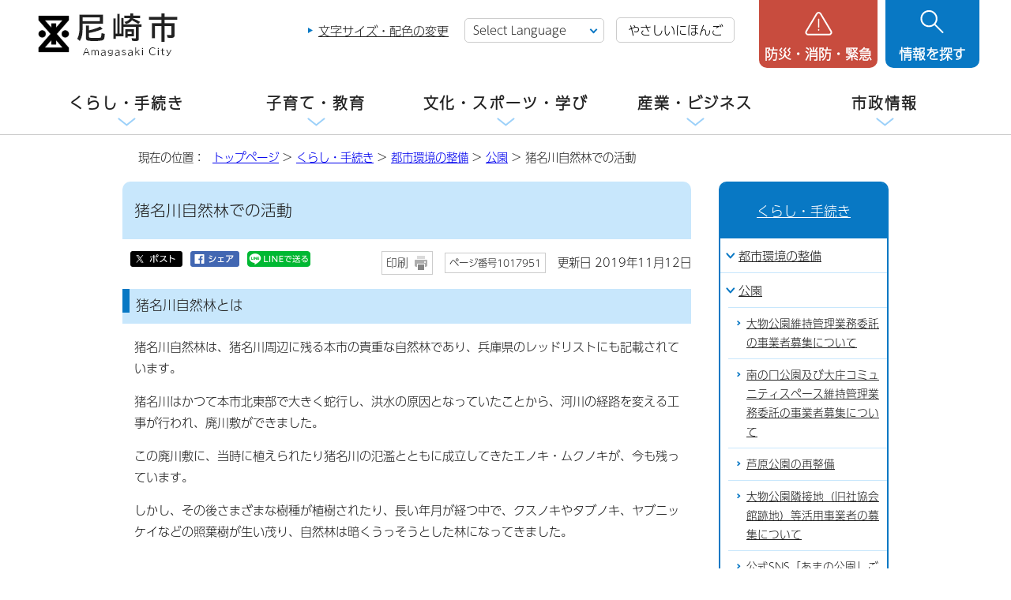

--- FILE ---
content_type: text/html
request_url: https://www.city.amagasaki.hyogo.jp/kurashi/tosi_seibi/koen/1017951.html
body_size: 11864
content:
<!DOCTYPE html>
<html lang="ja">
<head prefix="og: http://ogp.me/ns# fb: http://ogp.me/ns/fb# article: http://ogp.me/ns/article#">
<!-- Google tag (gtag.js) -->
<script async src="https://www.googletagmanager.com/gtag/js?id=G-XCZYCS5339"></script>
<script>
window.dataLayer = window.dataLayer || [];
function gtag(){dataLayer.push(arguments);}
gtag('js', new Date());

gtag('config', 'G-XCZYCS5339');
gtag('config', 'UA-114119279-1');
</script>
<meta charset="UTF-8">
<meta name="copyright" content="Copyright (c) Amagasaki City. All Rights Reserved.">
<meta name="keywords" content="兵庫県尼崎市,尼崎市,尼崎市役所,尼崎,尼,amagasaki,ama,あまがさき,あまがさきし,あまがさきしやくしょ">
<meta name="google-site-verification" content="iKyTjMuN0t-eyVQVjifKBUOffnHHjZuDosOYL1sIsuc">
<!--[if lt IE 9]>
<script src="../../../_template_/_site_/_default_/_res/js/html5shiv-printshiv.min.js"></script>
<![endif]-->
<meta property="og:title" content="猪名川自然林での活動">
<meta property="og:type" content="article">
<meta property="og:description" content="尼崎市公式ホームページ">
<meta property="og:url" content="https://www.city.amagasaki.hyogo.jp/kurashi/tosi_seibi/koen/1017951.html">
<meta property="og:image" content="https://www.city.amagasaki.hyogo.jp/_template_/_site_/_default_/_res/images/sns/ogimage.png">
<meta property="og:site_name" content="尼崎市公式ホームページ">
<meta property="og:locale" content="ja_JP">
<meta name="referrer" content="no-referrer-when-downgrade">
<script src="../../../_template_/_site_/_default_/_res/js/jquery-3.5.1.min.js"></script>
<script src="../../../_template_/_site_/_default_/_res/js/jquery-ui-1.12.1.min.js"></script>
<script>
//<!--
var FI = {};
FI.jQuery = jQuery.noConflict(true);
FI.smpcss = "../../../_template_/_site_/_default_/_res/design/default_smp.css?1027";
FI.smpcss2 = "../../../_template_/_site_/_default_/_res/dummy.css";
FI.ads_banner_analytics = true;
FI.open_data_analytics = true;
FI.pageid_search_analytics = true;
FI.file_data_analytics = true;
FI.open_new_window = true;
//-->
</script>
<script src="../../../_template_/_site_/_default_/_res/js/smp.js?1027"></script>
<script src="../../../_template_/_site_/_default_/_res/js/common.js?1027" defer></script>
<script src="../../../_template_/_site_/_default_/_res/js/pagetop_fade_absolute.js" defer></script>
<script src="../../../_template_/_site_/_default_/_res/js/over.js" async></script>
<script src="../../../_template_/_site_/_default_/_res/js/articleall.js"></script>
<script src="https://tsutaeru.cloud/assets/snippet/js/tsutaeru_mo.js"></script>
<script>
__tsutaeruMO.init({
access_token: '00e9863c-4dad-4b2b-befd-a69cac4630f7',
toolbar: {
//buttons: ['easy','ruby'],
message: true,
fixed: false
}
});
</script>
<script src="../../../_template_/_site_/_default_/_res/js/init.js" async></script>
<script src="../../../_template_/_site_/_default_/_res/js/fm_util.js" async></script>
<script src="../../../_template_/_site_/_default_/_res/js/dropdown_menu.js" defer></script>
<script src="../../../_template_/_site_/_default_/_res/js/tabs.js?1027" defer></script>
<script src="../../../_template_/_site_/_default_/_res/js/id.js"></script>
<link id="cmncss" href="../../../_template_/_site_/_default_/_res/design/default.css?1027" rel="stylesheet" type="text/css" class="pconly">
<link id="printcss" href="../../../_template_/_site_/_default_/_res/print_dummy.css" rel="stylesheet" type="text/css" class="pconly">
<link id="bgcss" href="../../../_template_/_site_/_default_/_res/dummy.css" rel="stylesheet" type="text/css">
<script>
//<!--
var bgcss1 = "../../../_template_/_site_/_default_/_res/a.css";
var bgcss2 = "../../../_template_/_site_/_default_/_res/b.css";
var bgcss3 = "../../../_template_/_site_/_default_/_res/c.css";
var bgcss4 = "../../../_template_/_site_/_default_/_res/dummy.css";
// -->
</script>
<title>猪名川自然林での活動｜尼崎市公式ホームページ</title>
<link rel="apple-touch-icon-precomposed" href="../../../_template_/_site_/_default_/_res/images/apple-touch-icon-precomposed.png">
<link rel="shortcut icon" href="../../../_template_/_site_/_default_/_res/favicon.ico" type="image/vnd.microsoft.icon">
<link rel="icon" href="../../../_template_/_site_/_default_/_res/favicon.ico" type="image/vnd.microsoft.icon">
<script>
(function(d) {
var config = {
kitId: 'hyc2xef',
scriptTimeout: 3000,
async: true
},
h=d.documentElement,t=setTimeout(function(){h.className=h.className.replace(/\bwf-loading\b/g,"")+" wf-inactive";},config.scriptTimeout),tk=d.createElement("script"),f=false,s=d.getElementsByTagName("script")[0],a;h.className+=" wf-loading";tk.src='https://use.typekit.net/'+config.kitId+'.js';tk.async=true;tk.onload=tk.onreadystatechange=function(){a=this.readyState;if(f||a&&a!="complete"&&a!="loaded")return;f=true;clearTimeout(t);try{Typekit.load(config)}catch(e){}};s.parentNode.insertBefore(tk,s)
})(document);
</script>
</head>
<body>
<div id="fb-root"></div>
<script>(function(d, s, id) {
var js, fjs = d.getElementsByTagName(s)[0];
if (d.getElementById(id)) return;
js = d.createElement(s); js.id = id;
js.src = 'https://connect.facebook.net/ja_JP/sdk.js#xfbml=1&version=v2.12';
fjs.parentNode.insertBefore(js, fjs);
}(document, 'script', 'facebook-jssdk'));</script>
<noscript>
<p class="scriptmessage">当ホームページではjavascriptを使用しています。 javascriptの使用を有効にしなければ、一部の機能が正確に動作しない恐れがあります。お手数ですがjavascriptの使用を有効にしてください。</p>
</noscript>
<div id="wrapbg">
<div id="wrap">
<header id="headerbg" class="clearfix" role="banner">
<div id="blockskip" class="pconly"><a href="#HONBUN">エンターキーを押すと、ナビゲーション部分をスキップし本文へ移動します。</a></div>
<div id="header" class="clearfix">
<div id="tlogo">
<p class="logo"><a href="https://www.city.amagasaki.hyogo.jp/"><img src="../../../_template_/_site_/_default_/_res/design/images/header/tlogo.png" alt="尼崎市公式ホームページトップページ" width="186" height="56"></a></h1>
</div>
<div id="util">
<div id="util2">
<ul class="pconly">
<li><a href="../../../siteinfo/site/usability.html">文字サイズ・配色の変更</a></li>
</ul>
<div class="selectlang">
<olang>
<form>
<select name="lang" onchange="location.href=value;" title="言語選択">
<option value="#" lang="en">Select Language</option>
<option value="https://translation2.j-server.com/LUCAMGSKC/ns/w4/jaen/" lang="en">English</option>
<option value="https://translation2.j-server.com/LUCAMGSKC/ns/w4/jazh/" lang="zh-CN">&#20013;&#25991;&#65288;&#31616;&#21270;&#23383;&#65289;</option>
<option value="https://translation2.j-server.com/LUCAMGSKC/ns/w4/jazhb/" lang="zh-TW">&#20013;&#25991;&#65288;&#32321;&#39636;&#23383;&#65289;</option>
<option value="https://translation2.j-server.com/LUCAMGSKC/ns/w4/jako/" lang="ko">&#54620;&#44397;&#50612;</option>
<option value="https://translation2.j-server.com/LUCAMGSKC/ns/w4/javi/" lang="vi">&#84;&#105;&#7871;&#110;&#103;&#32;&#86;&#105;&#7879;&#116;</option>
<option value="https://translation2.j-server.com/LUCAMGSKC/ns/w4/jane/" lang="ne">&#2344;&#2375;&#2346;&#2366;&#2354;&#2368;</option>
<option value="https://www.city.amagasaki.hyogo.jp/kurashi/tosi_seibi/koen/1017951.html" lang="en">Return to Japanese</option>
</select>
</form>
</olang>
</div>
<ul>
<li id="tsutaeru-button-easy" class="easy"><button type="button" id="easyjp">やさしいにほんご</button></li>
<li id="tsutaeru-button-easyreset" class="easy"><button type="button" id="easyjpreset">もとのページをみる</button></li>
</ul>
</div>
<!-- ▲▲▲ END util ▲▲▲ --></div>
<div id="dropdownmenu">
<div id="smpmenup1bg" class="smpmenup">
<div id="smpmenup1" class="bmenu">
<button class="hnmenu" aria-expanded="false" aria-controls="smpmenup1menu"><span>防災・消防・緊急</span></button>
<div id="smpmenup1menu" class="openmenu" aria-hidden="true">
<div class="emergency">
<ul class="flexstyle2">
<li class="imglink"><a href="/kurashi/bosai_syobo/index.html"><img src="/_res/projects/default_project/_page_/001/000/001/bousai/kinkyu_01.png" alt="" width="30" height="30"><span>防災</span></a></li><li class="imglink"><a href="/kurashi/bosai_syobo/hinan/index.html"><img src="/_res/projects/default_project/_page_/001/000/001/bousai/kinkyu_02.png" alt="" width="30" height="30"><span>避難場所一覧</span></a></li><li class="imglink"><a href="/kurashi/bosai_syobo/hazardmap/021_kouzui_hazardmap.html"><img src="/_res/projects/default_project/_page_/001/000/001/bousai/kinkyu_03.png" alt="" width="30" height="30"><span>ハザードマップ</span></a></li><li class="imglink"><a href="http://amagasaki-city.site.ktaiwork.jp/" target="_blank"><img src="/_res/projects/default_project/_page_/001/000/001/bousai/kinkyu_04.png" alt="" width="30" height="30"><span>防災行政無線の放送内容<img src="/_template_/_site_/_default_/_res/images/parts/newwin2.gif" alt="外部リンク・新しいウィンドウで開きます" width="12" height="11" class="external"></span></a></li><li class="imglink"><a href="/kurashi/bosai_syobo/1029429/index.html"><img src="/_res/projects/default_project/_page_/001/000/001/bousai/kinkyu_05.png" alt="" width="30" height="30"><span>災害発生状況</span></a></li><li class="imglink"><a href="/kurashi/bosai_syobo/1035616/index.html"><img src="/_res/projects/default_project/_page_/001/000/001/bousai/kinkyu_06.png" alt="" width="30" height="30"><span>災害情報の入手</span></a></li><li class="imglink"><a href="/kurashi/syobo/index.html"><img src="/_res/projects/default_project/_page_/001/000/001/bousai/kinkyu_07.png" alt="" width="30" height="30"><span>消防・救急</span></a></li><li class="imglink"><a href="/kurashi/syobo/iryo_kikan/index.html"><img src="/_res/projects/default_project/_page_/001/000/001/bousai/kinkyu_08.png" alt="" width="30" height="30"><span>緊急時の医療機関</span></a></li><li class="imglink"><a href="/kurashi/syobo/kyukyutaio/1011866/index.html"><img src="/_res/projects/default_project/_page_/001/000/001/bousai/kinkyu_09.png" alt="" width="30" height="30"><span>救急受診ガイド</span></a></li><li class="imglink"><a href="/map/1000384/index.html"><img src="/_res/projects/default_project/_page_/001/000/001/bousai/kinkyu_10.png" alt="" width="30" height="30"><span>AED設置施設</span></a></li>
</ul>
<ul class="flexstyle2 emergencysns">
<li class="imglink"><a href="https://www.city.amagasaki.hyogo.jp/shisei/1001823/1002092/1006969.html"><img alt="" height="40" src="../../../_template_/_site_/_default_/_res/design/images/header/kinkyu_line.png" width="40" /><span>尼崎市LINEアカウント</span></a></li>
<li class="imglink"><a href="https://twitter.com/City_Amagasaki"><img alt="" height="40" src="../../../_template_/_site_/_default_/_res/design/images/header/kinkyu_x.png" width="40" /><span>尼崎市公式X</span></a></li>
<li class="imglink"><a href="https://www.facebook.com/amagasakicityhall"><img alt="" height="40" src="../../../_template_/_site_/_default_/_res/design/images/header/kinkyu_facebook.png" width="40" /><span>尼崎市公式Facebook</span></a></li>
</ul>
<ul class="emergencylink">
<li><a href="../../../kurashi/bosai_syobo/1035616/021hyogobonet.html">尼崎市防災ネット</a></li>
<li><a href="../../../kurashi/bosai_syobo/1002162/index.html">尼崎市防災ブック</a></li>
</ul>
<!-- ▲▲▲ END emergency ▲▲▲ --></div>
<button class="hnclose">閉じる</button>
<!-- ▲▲▲ END smpmenup1menuu ▲▲▲ --></div>
<!-- ▲▲▲ END smpmenup1 ▲▲▲ --></div>
<!-- ▲▲▲ END smpmenup1bg" ▲▲▲ --></div>
<div id="smpmenup2bg" class="smpmenup">
<div id="smpmenup2" class="bmenu">
<button class="hnmenu" aria-expanded="false" aria-controls="smpmenup2menu"><span>情報を探す</span></button>
<div id="smpmenup2menu" class="openmenu" aria-hidden="true">
<div id="purposesearch">
<div id="searchwrap">
<ul id="searchtab" class="clearfix">
<li id="for_search1"><a href="#search1">サイト内検索</a></li>
<li id="for_search2"><a href="#search2">市報ID・ページ番号検索</a></li>
</ul>
<div id="searchmenu" class="clearfix">
<div id="search1">
<h2>サイト内検索</h2>
<div id="sitesearch">
<form action="https://www.city.amagasaki.hyogo.jp/searchresult.html" id="cse-search-box" role="search"><input name="cx" type="hidden" value="002173680868193911985:7rpg4e1faju" /><input name="ie" type="hidden" value="UTF-8" /><input id="key" name="q" placeholder="キーワードを入力してください。" size="20" title="サイト内検索" type="text" value="" /><input class="submit" type="submit" value="検索" /> </form>
<!-- ▲▲▲ END sitesearch ▲▲▲ --></div>
<!-- ▲▲▲ END search1 ▲▲▲ --></div>
<div id="search2">
<h2>市報ID・ページ番号検索</h2>
<div id="idsearch" class="navidetail">
<p>市報あまがさきに掲載されているIDを入力し、「表示」ボタンをクリックして下さい。</p>
<form name="idform" id="idform" action="idform">
<input type="text" maxlength="7" name="idtxt" value="" id="kohoid" title="ページ番号検索" placeholder="7桁の数字を入力"><input type="submit" value="表示" id="idbtn">
</form>
<!-- ▲▲▲ END idsearch ▲▲▲ --></div>
<!-- ▲▲▲ END search2 ▲▲▲ --></div>
<!-- ▲▲▲ END searchmenu ▲▲▲ --></div>
<!-- ▲▲▲ END searchwrap ▲▲▲ --></div>
<div class="keywordwrap">
<div class="keyword">
<ul>
<li><a href="/kurashi/mynumber/1033584/1003544.html">コンビニ交付</a></li>
<li><a href="/kurashi/siminsanka/1022002/index.html">あま咲きコイン</a></li>
<li><a href="/shisei/bosyu/index.html">職員募集</a></li>
<li><a href="/sangyo/nyusatu/index.html">入札・契約</a></li>
<li><a href="/shisei/sinseisyo/index.html">申請書ダウンロード</a></li>
<li><a href="/kurashi/tosi_seibi/keikaku/1004954/1004960/074_youto.html">用途地域</a></li>
</ul>
</div>
<p><a href="https://faq.city.amagasaki.hyogo.jp/?utm_source=city_amagasaki&utm_medium=banner&utm_campaign=amagasaki_link" target="_blank">よくある質問<img src="/_template_/_site_/_default_/_res/images/parts/newwin2.gif" alt="外部リンク・新しいウィンドウで開きます" width="12" height="11" class="external"></a></p>
<!-- ▲▲▲ END keywordwrap ▲▲▲ --></div>
<!-- ▲▲▲ END purposesearch ▲▲▲ --></div>
<div class="purpose">
<h2>目的から探す</h2>
<div id="purposeinner">
<ul class="flexstyle1">
<li class="imglink"><a href="/kurashi/gomi/index.html"><img src="/_res/projects/default_project/_page_/001/000/001/mokuteki/mokuteki_02.png" alt="" width="85" height="85"><span>ごみ</span></a></li><li class="imglink"><a href="/kurashi/todokede/index.html"><img src="/_res/projects/default_project/_page_/001/000/001/mokuteki/mokuteki_03.png" alt="" width="85" height="85"><span>戸籍・住民票</span></a></li><li class="imglink"><a href="/kurashi/mynumber/index.html"><img src="/_res/projects/default_project/_page_/001/000/001/mokuteki/mokuteki_04.png" alt="" width="85" height="85"><span>マイナンバー</span></a></li><li class="imglink"><a href="/kurashi/zei/index.html"><img src="/_res/projects/default_project/_page_/001/000/001/mokuteki/mokuteki_05.png" alt="" width="85" height="85"><span>税金</span></a></li><li class="imglink"><a href="/kurashi/lifeevent/1002186.html"><img src="/_res/projects/default_project/_page_/001/000/001/mokuteki/mokuteki_10.png" alt="" width="85" height="85"><span>引越し</span></a></li><li class="imglink"><a href="/kosodate-kyoiku/kosodate/syussan/index.html"><img src="/_res/projects/default_project/_page_/001/000/001/mokuteki/mokuteki_06.png" alt="" width="85" height="85"><span>妊娠・出産</span></a></li><li class="imglink"><a href="/kosodate-kyoiku/kosodate/index.html"><img src="/_res/projects/default_project/_page_/001/000/001/mokuteki/mokuteki_07.png" alt="" width="85" height="85"><span>子育て</span></a></li><li class="imglink"><a href="/kurashi/lifeevent/1002183.html"><img src="/_res/projects/default_project/_page_/001/000/001/mokuteki/mokuteki_08.png" alt="" width="85" height="85"><span>入所・入園・入学</span></a></li><li class="imglink"><a href="/kurashi/lifeevent/1002187.html"><img src="/_res/projects/default_project/_page_/001/000/001/mokuteki/mokuteki_11.png" alt="" width="85" height="85"><span>結婚・離婚</span></a></li><li class="imglink"><a href="/kurashi/kenko/index.html"><img src="/_res/projects/default_project/_page_/001/000/001/mokuteki/mokuteki_12.png" alt="" width="85" height="85"><span>健康・医療</span></a></li><li class="imglink"><a href="/kurashi/lifeevent/1002188.html"><img src="/_res/projects/default_project/_page_/001/000/001/mokuteki/mokuteki_13.png" alt="" width="85" height="85"><span>高齢・介護</span></a></li><li class="imglink"><a href="/kurashi/lifeevent/1002189.html"><img src="/_res/projects/default_project/_page_/001/000/001/mokuteki/mokuteki_14.png" alt="" width="85" height="87"><span>おくやみ</span></a></li><li class="imglink"><a href="/event_calendar.html"><img src="/_res/projects/default_project/_page_/001/000/001/mokuteki/mokuteki_15.png" alt="" width="85" height="85"><span>イベントカレンダー</span></a></li><li class="imglink"><a href="/map/index.html"><img src="/_res/projects/default_project/_page_/001/000/001/mokuteki/mokuteki_09.png" alt="" width="85" height="85"><span>施設</span></a></li>
</ul>
<!-- ▲▲▲ END purposeinner ▲▲▲ --></div>
<!-- ▲▲▲ END purpose ▲▲▲ --></div>
<button class="hnclose">閉じる</button>
<!-- ▲▲▲ END smpmenup2menu ▲▲▲ --></div>
<!-- ▲▲▲ END smpmenup2 ▲▲▲ --></div>
<!-- ▲▲▲ END smpmenup2bg ▲▲▲ --></div>
<!-- ▲▲▲ END dropdownmenu ▲▲▲ --></div>
</div>
</header>
<hr class="hide">
<nav id="gnavibg" role="navigation" aria-label="メインメニュー">
<div id="gnavi">
<ul id="topscate" class="clearfix">
<li class="scate scate1">
<button class="tismenu" aria-expanded="false" aria-controls="list1">くらし・手続き</button>
<div id="list1" class="navi" aria-hidden="true">
<div class="gnavilower clearfix">
<p class="gnavidetail"><a href="../../../kurashi/index.html">くらし・手続き<span class="smponly">トップ</span></a></p>
<button class="gnaviclose pconly">閉じる</button>
<!-- ▲▲▲ END gnavilower ▲▲▲ --></div>
<ul class="clearfix">
<li><a href="/kurashi/lifeevent/index.html">人生の出来事</a></li>
<li><a href="/kurashi/ansin/index.html">安心・安全・相談</a></li>
<li><a href="/kurashi/bosai_syobo/index.html">防災</a></li>
<li><a href="/kurashi/syobo/index.html">消防・救急</a></li>
<li><a href="/kurashi/siminsanka/index.html">市民参加・地域活動・まちづくり</a></li>
<li><a href="/kurashi/todokede/index.html">戸籍・住民票</a></li>
<li><a href="/kurashi/nenkin/index.html">年金・特別弔慰金</a></li>
<li><a href="/kurashi/kokuho/index.html">国民健康保険</a></li>
<li><a href="/kurashi/zei/index.html">税金</a></li>
<li><a href="/kurashi/mynumber/index.html">マイナンバー</a></li>
<li><a href="/kurashi/gomi/index.html">ごみ・リサイクル</a></li>
<li><a href="/kurashi/kankyo/index.html">環境・緑化・公害</a></li>
<li><a href="/kurashi/iryou/index.html">衛生・ペット</a></li>
<li><a href="/kurashi/saijo_boen/index.html">斎場・墓園・葬儀</a></li>
<li><a href="/kurashi/jo_gesui/index.html">水道・下水道</a></li>
<li><a href="/kurashi/tosi_seibi/index.html">都市環境の整備</a></li>
<li><a href="/kurashi/sumai/index.html">住まい・空き家対策</a></li>
<li><a href="/kurashi/kenko/index.html">健康・医療</a></li>
<li><a href="/kurashi/koreisya/index.html">高齢者支援</a></li>
<li><a href="/kurashi/syogaisya/index.html">障害者支援</a></li>
<li><a href="/kurashi/seikatusien/index.html">生活支援</a></li>
<li><a href="/kurashi/hataraku/index.html">はたらく・人権・男女共同参画</a></li>
<li><a href="/kurashi/kokusai/index.html">多文化共生・国際交流・国際平和</a></li>
<li><a href="/kurashi/kuruma/index.html">自転車・車・バス</a></li>
</ul>
<!-- ▲▲▲ END navi ▲▲▲ --></div>
<!-- ▲▲▲ END scate ▲▲▲ --></li>
<li class="scate scate2 articleall">
<button class="tismenu" aria-expanded="false" aria-controls="list2">子育て・教育</button>
<div id="list2" class="navi" aria-hidden="true">
<div class="gnavilower clearfix">
<p class="gnavidetail"><a href="../../../kosodate-kyoiku/index.html">子育て・教育<span class="smponly">トップ</span></a></p>
<button class="gnaviclose pconly">閉じる</button>
<!-- ▲▲▲ END gnavilower ▲▲▲ --></div>
<ul class="clearfix">
<li><a href="/kosodate-kyoiku/kosodate/index.html">子育て</a></li>
<li><a href="/kosodate-kyoiku/kenshin/index.html">健康・健診・予防接種</a></li>
<li><a href="/kosodate-kyoiku/service/index.html">教育・保育サービス</a></li>
<li><a href="/kosodate-kyoiku/kodomo-ansin/index.html">子どもの安心・安全・相談</a></li>
<li><a href="/kosodate-kyoiku/school/index.html">学校教育</a></li>
<li><a href="/kosodate-kyoiku/torikumi/index.html">教育行政</a></li>
<li><a href="/kosodate-kyoiku/afterschool/index.html">青少年育成</a></li>
<li><a href="/kosodate-kyoiku/msk/index.html">学びと育ち研究所</a></li>
</ul>
<!-- ▲▲▲ END navi ▲▲▲ --></div>
<!-- ▲▲▲ END scate ▲▲▲ --></li>
<li class="scate scate3 articleall">
<button class="tismenu" aria-expanded="false" aria-controls="list3">文化・スポーツ・学び</button>
<div id="list3" class="navi" aria-hidden="true">
<div class="gnavilower clearfix">
<p class="gnavidetail"><a href="../../../manabu/index.html">文化・スポーツ・学び<span class="smponly">トップ</span></a></p>
<button class="gnaviclose pconly">閉じる</button>
<!-- ▲▲▲ END gnavilower ▲▲▲ --></div>
<ul class="clearfix">
<li><a href="/manabu/art/index.html">文化振興・芸術・博物館</a></li>
<li><a href="/manabu/festival/index.html">伝統のお祭り・地域の催し</a></li>
<li><a href="/manabu/kanko/index.html">尼崎で観光</a></li>
<li><a href="/manabu/sports_act/index.html">スポーツ振興・スポーツ施設</a></li>
<li><a href="/manabu/flower/index.html">花と緑に親しむ</a></li>
<li><a href="/manabu/parks/index.html">公園・自然林・レクリエーション施設</a></li>
<li><a href="/manabu/nouen/index.html">市民農園・直売所・農産物</a></li>
<li><a href="/manabu/syogaigakusyu/index.html">生涯学習</a></li>
<li><a href="/manabu/kouminkan/index.html">生涯学習プラザ</a></li>
<li><a href="/manabu/tosyokan/index.html">尼崎市立図書館</a></li>
<li><a href="/manabu/104ama_tano/index.html">田能資料館（たのしりょうかん）</a></li>
<li><a href="/manabu/bunkazai_0/index.html">歴史博物館</a></li>
</ul>
<!-- ▲▲▲ END navi ▲▲▲ --></div>
<!-- ▲▲▲ END scate ▲▲▲ --></li>
<li class="scate scate4 articleall">
<button class="tismenu" aria-expanded="false" aria-controls="list4">産業・ビジネス</button>
<div id="list4" class="navi" aria-hidden="true">
<div class="gnavilower clearfix">
<p class="gnavidetail"><a href="../../../sangyo/index.html">産業・ビジネス<span class="smponly">トップ</span></a></p>
<button class="gnaviclose pconly">閉じる</button>
<!-- ▲▲▲ END gnavilower ▲▲▲ --></div>
<ul class="clearfix">
<li><a href="/sangyo/nyusatu/index.html">入札・契約</a></li>
<li><a href="/sangyo/kigyou/index.html">企業立地</a></li>
<li><a href="/sangyo/yusi_josei/index.html">中小企業支援</a></li>
<li><a href="/sangyo/kougai/index.html">公害対策・廃棄物の処理</a></li>
<li><a href="/sangyo/zigyousya/index.html">各種事業者の方へ</a></li>
<li><a href="/sangyo/ad/index.html">広告主募集中</a></li>
<li><a href="/sangyo/1010336/index.html">公営競技</a></li>
</ul>
<!-- ▲▲▲ END navi ▲▲▲ --></div>
<!-- ▲▲▲ END scate ▲▲▲ --></li>
<li class="scate scate5 articleall">
<button class="tismenu" aria-expanded="false" aria-controls="list5">市政情報</button>
<div id="list5" class="navi" aria-hidden="true">
<div class="gnavilower clearfix">
<p class="gnavidetail"><a href="../../../shisei/index.html">市政情報<span class="smponly">トップ</span></a></p>
<button class="gnaviclose pconly">閉じる</button>
<!-- ▲▲▲ END gnavilower ▲▲▲ --></div>
<ul class="clearfix">
<li><a href="/shisei/sogo_annai/index.html">尼崎市の紹介</a></li>
<li><a href="/shisei/1001823/index.html">尼崎の広報</a></li>
<li><a href="/shisei/siyakusyo/index.html">市役所案内</a></li>
<li><a href="/shisei/si_mirai/index.html">みんなで考える尼崎の未来</a></li>
<li><a href="/shisei/si_kangae/index.html">市が考える尼崎</a></li>
<li><a href="/shisei/si_torikumi/index.html">市の改善取り組み</a></li>
<li><a href="/shisei/si_zaisei/index.html">市の財政</a></li>
<li><a href="/shisei/si_zaisan/index.html">市の財産の有効活用</a></li>
<li><a href="/shisei/kansa_joho/index.html">条例等・情報公開・監査</a></li>
<li><a href="/shisei/1032493/index.html">市長の部屋</a></li>
<li><a href="/shisei/senkyo/index.html">選挙</a></li>
<li><a href="/shisei/sisetu/index.html">市の施設</a></li>
<li><a href="/shisei/sinseisyo/index.html">申請書ダウンロード</a></li>
<li><a href="/shisei/1026132/index.html">オンラインサービス</a></li>
<li><a href="/shisei/bosyu/index.html">職員募集</a></li>
</ul>
<!-- ▲▲▲ END navi ▲▲▲ --></div>
<!-- ▲▲▲ END scate ▲▲▲ --></li>
</ul>
</div>
</nav>
<hr class="hide">
<nav id="tpath" role="navigation" aria-label="現在の位置">
<p>現在の位置：&nbsp;
<a href="https://www.city.amagasaki.hyogo.jp/">トップページ</a> &gt;
<a href="../../../kurashi/index.html">くらし・手続き</a> &gt;
<a href="../../../kurashi/tosi_seibi/index.html">都市環境の整備</a> &gt;
<a href="../../../kurashi/tosi_seibi/koen/index.html">公園</a> &gt;
猪名川自然林での活動
</p>
</nav>
<hr class="hide">
<div id="pagebody" class="clearfix lnaviright">
<p class="skip"><a id="HONBUN">ここから本文です。</a></p>
<main id="page" role="main">
<article id="content">
<div id="voice">
<h1>猪名川自然林での活動</h1>
<div class="box">
<div class="sns rs_skip">
<div id="tw"><a href="https://twitter.com/intent/tweet?text=%E7%8C%AA%E5%90%8D%E5%B7%9D%E8%87%AA%E7%84%B6%E6%9E%97%E3%81%A7%E3%81%AE%E6%B4%BB%E5%8B%95%ef%bd%9c%E5%B0%BC%E5%B4%8E%E5%B8%82%E5%85%AC%E5%BC%8F%E3%83%9B%E3%83%BC%E3%83%A0%E3%83%9A%E3%83%BC%E3%82%B8&url=https%3A%2F%2Fwww.city.amagasaki.hyogo.jp%2Fkurashi%2Ftosi_seibi%2Fkoen%2F1017951.html" target="_blank"><img alt="ポスト" height="20" src="/_template_/_site_/_default_/_res/images/sns/x_off.png" width="66" /></a></div>

<div id="fb"><a href="https://www.facebook.com/sharer.php?u=https%3A%2F%2Fwww.city.amagasaki.hyogo.jp%2Fkurashi%2Ftosi_seibi%2Fkoen%2F1017951.html&t=%E7%8C%AA%E5%90%8D%E5%B7%9D%E8%87%AA%E7%84%B6%E6%9E%97%E3%81%A7%E3%81%AE%E6%B4%BB%E5%8B%95%ef%bd%9c%E5%B0%BC%E5%B4%8E%E5%B8%82%E5%85%AC%E5%BC%8F%E3%83%9B%E3%83%BC%E3%83%A0%E3%83%9A%E3%83%BC%E3%82%B8" target="_blank"><img alt="シェア" height="20" src="/_template_/_site_/_default_/_res/images/sns/share_off.png" width="62" /></a></div>

<div id="snsline"><a href="https://line.me/R/msg/text/?%E7%8C%AA%E5%90%8D%E5%B7%9D%E8%87%AA%E7%84%B6%E6%9E%97%E3%81%A7%E3%81%AE%E6%B4%BB%E5%8B%95%ef%bd%9c%E5%B0%BC%E5%B4%8E%E5%B8%82%E5%85%AC%E5%BC%8F%E3%83%9B%E3%83%BC%E3%83%A0%E3%83%9A%E3%83%BC%E3%82%B8%0d%0ahttps%3A%2F%2Fwww.city.amagasaki.hyogo.jp%2Fkurashi%2Ftosi_seibi%2Fkoen%2F1017951.html" target="_blank"><img alt="LINEで送る" height="20" src="/_template_/_site_/_default_/_res/images/sns/lineit.png" width="80" /></a></div>
</div>
<p class="update">
<span class="print pconly"><a href="javascript:void(0);" onclick="print(); return false;">印刷</a></span>
<span class="idnumber">ページ番号1017951</span>
更新日
2019年11月12日
</p>
<!-- ▲▲▲ END box ▲▲▲ --></div>
<h2>猪名川自然林とは</h2>
<p>猪名川自然林は、猪名川周辺に残る本市の貴重な自然林であり、兵庫県のレッドリストにも記載されています。</p>
<p>猪名川はかつて本市北東部で大きく蛇行し、洪水の原因となっていたことから、河川の経路を変える工事が行われ、廃川敷ができました。</p>
<p>この廃川敷に、当時に植えられたり猪名川の氾濫とともに成立してきたエノキ・ムクノキが、今も残っています。</p>
<p>しかし、その後さまざまな樹種が植樹されたり、長い年月が経つ中で、クスノキやタブノキ、ヤブニッケイなどの照葉樹が生い茂り、自然林は暗くうっそうとした林になってきました。</p>
<p>&nbsp;</p>
<p>&nbsp;</p>
<p>&nbsp;</p><h2>自然と文化の森協会</h2>
<p>自然と文化の森協会は、自然林のエノキ・ムクノキ群落を保全するための活動を行っています。また、地域における自然林に対する関心を広げるためのイベントや、環境体験学習も実施しています。</p><p><strong>主な活動内容</strong></p>
<p>自然林の清掃や樹木の保全</p>
<p>苗木の植樹</p>
<p>自然林の植生や自然林に生息する生き物を活かしたイベントや環境体験学習の実施</p>
<p>など</p>
<p>&nbsp;</p><figure class="imagecenter"><img src="../../../_res/projects/default_project/_page_/001/017/951/ibento5.JPG" alt="イベント1" width="320" height="240">
<figcaption class="imgcaption">観察会</figcaption></figure><figure class="imagecenter"><img src="../../../_res/projects/default_project/_page_/001/017/951/ibento1.JPG" alt="環境体験学習1" width="320" height="240">
<figcaption class="imgcaption">環境体験学習　タンポポ染め</figcaption></figure><figure class="imagecenter"><img src="../../../_res/projects/default_project/_page_/001/017/951/ibento4.JPG" alt="保全1" width="320" height="240">
<figcaption class="imgcaption">保全活動</figcaption></figure><h2>自然林の再生実験</h2>
<p>このうっそうとしている自然林を明るい森に戻すため、自然と文化の森協会と市との協働により、自然林の再生実験を行います。照葉樹により暗くなった林床に光を当て、エノキ・ムクノキの幼木を育てることにより、元のエノキ・ムクノキ群落に戻していきます。</p>
<p>&nbsp;</p><p><strong>実験内容</strong></p>
<p>1　自然林の樹木の現況調査を行います</p>
<p>2　林床に光を当てるために、照葉樹（常緑広葉樹）を伐採します</p>
<p>3　光が当たるようになったエノキ・ムクノキを中心とした幼木を成長させる</p>
<p>&nbsp;</p><h3>10月6日活動報告(園内散策)</h3>
<p>10月6日に猪名川自然林再生実験を行っていくための説明会を行いました。</p>
<p>自然と文化の森協会の皆様の説明を受けながら、当日参加された猪名川自然林サポーターの皆様と一緒に、猪名川公園と猪名川風致公園を散策しました。</p><figure class="imagecenter"><img src="../../../_res/projects/default_project/_page_/001/017/951/inagawa2.jpg" alt="猪名川公園散策" width="320" height="240">
<figcaption class="imgcaption">猪名川公園の散策の様子です。改修される前の猪名川沿いに植生していた樹木が猪名川公園内に移植されています。</figcaption></figure><figure class="imagecenter"><img src="../../../_res/projects/default_project/_page_/001/017/951/inagawa3.jpg" alt="猪名川風致公園散策" width="320" height="240">
<figcaption class="imgcaption">猪名川公園の散策の後は、猪名川風致公園に移動し、再生実験の説明などを聞きながら散策しました。</figcaption></figure><figure class="imagecenter"><img src="../../../_res/projects/default_project/_page_/001/017/951/inagawa4.jpg" alt="意見交換" width="320" height="240">
<figcaption class="imgcaption">意見交換会<br>猪名川風致公園は木が茂っていて暗いので入りにくいイメージがある、という意見が多くありました。</figcaption></figure><p>今回改めて猪名川自然林サポーターの参加者を募集したところ、初めて活動に参加してくださった方々もおられました。たくさんのご参加ありがとうございました。</p>
<p>次回は11月3日（日曜日）9時30分から猪名川風致公園で開催します。</p>
<p>作業内容は樹木の調査や照度の測定を行います。</p>
<p>今回参加できなかった方でも参加者を募集していますので、ぜひご参加くさだい。</p><h3>11月3日活動報告(樹木調査)</h3>
<p>11月3日に猪名川風致公園の実験区画において、樹木の毎木調査を行いました。</p>
<p>再生実験を行う区域を4つの区画に分けて毎木調査を行いました。</p>
<p>区画ごとに4班に分かれて、それぞれの区画の樹木について、胸高周囲の測定と樹冠投影図(樹木を上から見た図)の作成を行いました。</p><figure class="imagecenter"><img src="../../../_res/projects/default_project/_page_/001/017/951/tyousa1.jpg" alt="毎木調査の様子1" width="320" height="240">
<figcaption class="imgcaption">自然と文化の森協会の方より、樹木の胸高周囲の測定方法について<br>説明をしていただきました。</figcaption></figure><p class="imagecenter"><img src="../../../_res/projects/default_project/_page_/001/017/951/tyousa2.jpg" alt="毎木調査の様子2" width="320" height="240"></p><figure class="imagecenter"><img src="../../../_res/projects/default_project/_page_/001/017/951/tyousa3.jpg" alt="毎木調査の様子3" width="320" height="240">
<figcaption class="imgcaption">樹木の胸高周囲を測定している様子です。<br>区画内に植わっている全ての樹木を測定しました。</figcaption></figure><p class="imagecenter"><img src="../../../_res/projects/default_project/_page_/001/017/951/tyousa4.jpg" alt="毎木調査の様子4" width="320" height="240"></p><figure class="imagecenter"><img src="../../../_res/projects/default_project/_page_/001/017/951/tyousa5.jpg" alt="毎木調査5" width="320" height="240">
<figcaption class="imgcaption">樹冠(樹木の枝張り)を測定している様子です。<br>樹木の枝葉が茂っていて重なり合っているため目視するのが大変でしたが、<br>みんなで声を掛け合って役割分担しながら測定していきました。</figcaption></figure><p>&nbsp;</p>
<p>次回は12月1日(日曜日)の9時30分から、猪名川風致公園で樹木の伐採を行っていきます。</p>
<p>作業は園内の斜面での作業もありますので、動きやすく汚れてもよい靴と服装でお越しください。</p>
<p>たくさんのご参加をお待ちしています。</p><h2>サポータークラブ参加者募集</h2>
<p><strong>再生実験に参加しませんか!?</strong></p>
<p>自然林を明るい森にするため、一緒に再生実験をしませんか。</p>
<p>樹木の調査のほか、環境学習や伐採した幹を利用したクラフト作りなどの自然林で楽しむイベントがたくさんあります。</p><ul class="objectlink"><li class="pdf">
<a href="../../../_res/projects/default_project/_page_/001/017/951/tirasi.pdf" target="_blank" onclick="gtag('event', '1017951',{'event_category':'添付ファイル','event_label':'サポータークラブ募集チラシ （PDF 681.2KB）■https://www.city.amagasaki.hyogo.jp/_res/projects/default_project/_page_/001/017/951/tirasi.pdf'});">サポータークラブ募集チラシ （PDF 681.2KB）<img src="../../../_template_/_site_/_default_/_res/images/parts/newwin1.gif" alt="新しいウィンドウで開きます" width="12" height="11" class="external"></a>
</li></ul><h2>問い合わせ</h2>
<p>(活動内容の問い合わせ)</p>
<p>・自然と文化の森協会</p>
<p>　メール　<a href="mailto:r-shingai@bcc.bai.ne.jp">r-shingai@bcc.bai.ne.jp</a>&nbsp;</p>
<p>・公園維持課(東七松町1丁目23番1号　市役所北館6階)</p>
<p>　電話　06-6489-6531</p>
<p>&nbsp;</p>
<div class="plugin">
<p>PDFファイルをご覧いただくには、「Acrobat Reader」が必要です。お持ちでない方は<a href="https://get.adobe.com/jp/reader/" target="_blank">アドビ株式会社のサイト（新しいウィンドウ）</a>からダウンロード（無料）してください。</p>
</div>              <div id="reference">
<h2><span>このページに関する</span>お問い合わせ</h2>
<p><strong>都市整備局　土木部　公園維持課</strong><br>
〒660-8501 兵庫県尼崎市東七松町1丁目23番1号 本庁北館6階<br>
電話番号：<a href="tel:06-6489-6531">06-6489-6531</a><br>
ファクス番号：06-6488-8883</p>
</div>
</div>
</article>
</main>
<hr class="hide">
<nav id="lnavi" role="navigation" aria-labelledby="localnav">
<div id="menubg">
<div id="menu" class="articleall">
<h2 id="localnav" class="plus"><a href="../../../kurashi/index.html">くらし・手続き</a></h2>
<h3><a href="../../../kurashi/tosi_seibi/index.html">都市環境の整備</a></h3>
<h4><a href="../../../kurashi/tosi_seibi/koen/index.html">公園</a></h4>
<ul class="lmenu">
<li><a href="../../../kurashi/tosi_seibi/koen/1042325.html">大物公園維持管理業務委託の事業者募集について</a></li>
<li><a href="../../../kurashi/tosi_seibi/koen/1042349.html">南の口公園及び大庄コミュニティスペース維持管理業務委託の事業者募集について</a></li>
<li><a href="../../../kurashi/tosi_seibi/koen/1042107/index.html">芦原公園の再整備</a></li>
<li><a href="../../../kurashi/tosi_seibi/koen/1042061.html">大物公園隣接地（旧社協会館跡地）等活用事業者の募集について</a></li>
<li><a href="../../../kurashi/tosi_seibi/koen/1034443/index.html">公式SNS「あまの公園」ご紹介</a></li>
<li><a href="../../../kurashi/tosi_seibi/koen/1031563.html">遊具等でのやけどに注意しましょう</a></li>
<li><a href="../../../kurashi/tosi_seibi/koen/082senyousiyou.html">公園の使用等の受付、許可</a></li>
<li><a href="../../../kurashi/tosi_seibi/koen/1034558.html">尼崎市社協会館及び大物公園の一体的な有効活用に係るサウンディング型市場調査</a></li>
<li><a href="../../../kurashi/tosi_seibi/koen/1029664.html">社会資本総合整備計画（都市再生整備計画事業）</a></li>
<li><a href="../../../kurashi/tosi_seibi/koen/1040572.html">大物川緑地における公園施設設置管理協定の締結について</a></li>
<li><a href="../../../kurashi/tosi_seibi/koen/1027391/index.html">小田南公園再整備事業</a></li>
<li><a href="../../../kurashi/tosi_seibi/koen/1026996.html">阪神大物駅周辺地区における公園・緑地再整備基本方針を策定しました</a></li>
<li><a href="../../../kurashi/tosi_seibi/koen/1025793.html">公園・道路の樹木について</a></li>
<li><a href="../../../kurashi/tosi_seibi/koen/1018895.html">キョウチクトウに注意しましょう</a></li>
<li class="choice" aria-current="page">猪名川自然林での活動</li>
<li><a href="../../../kurashi/tosi_seibi/koen/1004910.html">社会資本整備総合交付金事業</a></li>
<li><a href="../../../kurashi/tosi_seibi/koen/1004911.html">公園・街路樹に関することはコールセンターへ</a></li>
<li><a href="../../../kurashi/tosi_seibi/koen/1004912.html">あまレポ「公園」はじめました！！</a></li>
<li><a href="../../../kurashi/tosi_seibi/koen/1004914.html">公園施設等の取扱い及び利用のマナーについて</a></li>
<li><a href="../../../kurashi/tosi_seibi/koen/1004915/index.html">県立西武庫公園の尼崎市への移譲について</a></li>
<li><a href="../../../shisei/sogo_annai/toukei/082ayumi19.html">公園・緑化のあゆみ</a></li>
<li><a href="../../../kurashi/tosi_seibi/koen/1004919.html">武庫川河川敷緑地でのバーベキューの制限について</a></li>
</ul>
</div>
</div>
</nav>
</div>
<aside id="guidebg" role="complementary">
<div id="guide">
<p class="pagetop"><a href="#wrap"><img src="../../../_template_/_site_/_default_/_res/design/images/page/mark_pagetop.png" alt="このページの先頭へ戻る" width="64" height="65"></a></p>
<ul>
<li><a href="javascript:history.back();" class="pageback">前のページへ戻る</a></li>
<li><a href="https://www.city.amagasaki.hyogo.jp/" class="pagehome">トップページへ戻る</a></li>
</ul>
</div>
</aside>
<hr class="hide">
<nav id="jssmpbtmnavi" class="smponly">
<ul>
<li id="jssmpbtmnavi01"></li>
<li id="jssmpbtmnavi02"></li>
<li id="jssmpbtmnavi03"></li>
</ul>
<!-- ▲▲▲ END jssmpbtmnavi ▲▲▲ --></nav>
<hr class="hide">
<footer role="contentinfo">
<div id="footerbg" class="clearfix">
<div id="footer" class="clearfix">
<div class="footercontent">
<h2>尼崎市役所</h2>
<div id="add" class="clearfix">
<address>
〒660-8501<br>
兵庫県尼崎市東七松町1丁目23番1号<br>
尼崎市コールセンター　電話：06-6375-5639　ファクス：06-6375-5625<br>
法人番号：1000020282022
</address>
<!-- ▲▲▲ END add ▲▲▲ --></div>
<div id="addlink">
<ul>
<li><a href="../../../shisei/siyakusyo/index.html">市役所案内</a></li>
<li><a href="../../../map/1000375/1000385/1000425.html">市役所へのアクセス</a></li>
<li><a href="../../../shisei/sogo_annai/index.html">市の紹介</a></li>
<li><a href="../../../siteinfo/index.html">このサイトについて</a></li>
<li><a href="../../../sitemap.html">サイトマップ</a></li>
</ul>
<!-- ▲▲▲ END addlink ▲▲▲ --></div>
<div id="footersnslink" class="clearfix">
<ul>
<li class="imglink"><a href="https://page.line.me/amagasakicity?openQrModal=true" target="_blank"><img src="../../../_template_/_site_/_default_/_res/design/images/footer/footer_line.png" alt="尼崎市公式LINE" width="30" height="30"></a></li>
<li class="imglink"><a href="https://www.facebook.com/amagasakicityhall" target="_blank"><img src="../../../_template_/_site_/_default_/_res/design/images/footer/footer_facebook.png" alt="尼崎市公式Facebook" width="30" height="30"></a></li>
<li class="imglink"><a href="https://twitter.com/City_Amagasaki" target="_blank"><img src="../../../_template_/_site_/_default_/_res/design/images/footer/footer_x.png" alt="尼崎市公式X" width="30" height="30"></a></li>
<li class="imglink"><a href="https://www.youtube.com/channel/UCk5W9exlZOLMCbpVYwbPpdw" target="_blank"><img src="../../../_template_/_site_/_default_/_res/design/images/footer/footer_youtube.png" alt="尼崎市公式YouTube" width="30" height="30"></a></li>
</ul>
</div>
<div class="viewmode">
<dl>
<dt>表示</dt><dd>
<ul>
<li><a href="javascript:void(0)" id="viewmode_pc">PC</a></li>
<li><a href="javascript:void(0)" id="viewmode_smp">スマートフォン</a></li>
</ul>
</dd>
</dl>
<!-- ▲▲▲ END viewmode ▲▲▲ --></div>
<div class="amacall">
<h2><a href="../../../shisei/siyakusyo/amacall.html">尼崎市コールセンター</a></h2>
<p>06-6375-5639</p>
</div>
<!-- ▲▲▲ END footercontent ▲▲▲ --></div>
<p><img src="../../../_template_/_site_/_default_/_res/design/images/footer/footer_map.png" alt="代替テキスト" width="650" height="603"></p>
<!-- ▲▲▲ END footer ▲▲▲ --></div>
<div id="copy">
<p lang="en">Copyright &copy; Amagasaki City, All Rights Reserved.</p>
</div>
<!-- ▲▲▲ END topfooterbg ▲▲▲ --></div>
</footer>
</div>
</div>
<!-- xmldata for linkcheck start
<linkdata>
<pageid>1017951</pageid>
<pagetitle>猪名川自然林での活動</pagetitle>
<pageurl>https://www.city.amagasaki.hyogo.jp/kurashi/tosi_seibi/koen/1017951.html</pageurl>
<device>p</device>
<groupid>G010015</groupid>
<groupname>G010015　公園維持課</groupname>
<linktitle></linktitle>
<linkurl></linkurl>
</linkdata>
xmldata for linkcheck end  -->
<script type="text/javascript" src="/_Incapsula_Resource?SWJIYLWA=719d34d31c8e3a6e6fffd425f7e032f3&ns=2&cb=340930573" async></script></body>
</html>


--- FILE ---
content_type: text/css
request_url: https://www.city.amagasaki.hyogo.jp/_template_/_site_/_default_/_res/opendata.css?z
body_size: 785
content:
@charset "utf-8";#opendata{margin:0px auto 0px auto;width:950px;clear:both;text-align:left;line-height:1.8}#opendata h1.h1img{margin-bottom:15px;padding:0px;background:none;border:none}#opendata p.title{margin:0px 0px 15px 0px;clear:both}#ocontent{margin-right:10px;padding-bottom:20px;width:700px;float:right}#opendata #lnavi{margin-left:10px}#opendata #lnavi p{padding:4px 10px 4px 10px;border-top:1px dotted #ccc;font-size:95%}#opendata .bannertxt{width:200px;float:left}#opendata .bannertxt ul{margin:0px 0px 15px 0px;list-style-type:none}#opendata .bannertxt ul li{margin-bottom:8px}#ocontent .osearch{margin-bottom:20px;width:100%;border:2px solid #ccc}#ocontent .osearch h2{margin-bottom:10px;padding:3px 10px 3px 10px;font-size:110%;background:#f6f6f6 none;border:none;border-bottom:1px dotted #ccc}#ocontent .osearchbtn{margin:0px 5px 15px 15px;width:200px;float:left}#ocontent .ocategory{margin:0px 15px 5px 5px;width:458px;float:right}#ocontent .ocategory h3{margin:0px 0px 10px 0px;padding:3px 7px 3px 7px;font-size:100%;background:#eee}#ocontent .ocategory p{margin:0px 10px 10px 10px}#content ul.osearchresult{margin:0px 15px 15px 15px;list-style-type:none}#content ul.osearchresult li{padding:2px 0px 5px 22px;background:url(images/content/mark_list.png) no-repeat 2px 13px;border-top:2px dotted #ccc;clear:both}#content ul.osearchresult li:after{content:"";display:block;clear:both}#content .odata{padding:8px 0px 0px 0px;width:73%;float:left}#content .odata .small{color:#666}#content .odata img{margin-top:3px}#content .ocate{width:25%;float:right;text-align:right}#content .ocate span{margin:5px;padding:1px 5px 1px 5px;font-size:90%;display:inline-block;background-color:#efefef;border:1px solid #ccc}#content p.order{margin:0px 5px 10px 0px;font-size:90%;text-align:right}#content p.order a{margin-left:10px;padding:3px 3px 3px 15px;background:url(images/opendata/mark_order.gif) no-repeat left center}#content p.order a:hover{background:url(images/opendata/mark_order_o.gif) no-repeat left center}#content p.order a.ordero{color:#333;font-weight:bold;background:url(images/opendata/mark_order_o.gif) no-repeat left center;text-decoration:none}#content .opendata p.update,#content2 .opendata p.update{margin:0px 15px 10px 15px;width:100%;float:none;font-size:95%;text-align:left;display:block}#content .opendata p.update span,#content2 .opendata p.update span{margin-right:8px;padding:2px 5px 2px 5px;font-size:95%;border:1px solid #ccc;line-height:2}#content .opendata h3,#content2 .opendata h3{margin-left:10px;margin-right:10px}#content .opendata .license,#content2 .opendata .license{width:196px;float:right;line-height:1.5}#content .opendata ul.objectlink{margin:0px 15px 15px 25px;width:450px;float:left;clear:none}#content2 .opendata ul.objectlink{margin:0px 15px 15px 25px;width:680px;float:left;clear:none}#content .plugin h3,#content2 .plugin h3{margin:10px 10px 0px 10px;padding:0px;border:none;background:none}#content .plugin ul.objectlink,#content2 ul.objectlink{margin:0px 10px 10px 10px;padding:0px}#content ul.objectlink li.lzh,#content2 ul.objectlink li.lzh{background:url(images/icon/lzh.gif) no-repeat 5px 5px}#content ul.objectlink li.wvx,#content2 ul.objectlink li.wvx{background:url(images/icon/wvx.gif) no-repeat 5px 5px}#content ul.objectlink li.htm,#content2 ul.objectlink li.htm{background:url(images/icon/htm.gif) no-repeat 5px 5px}#content ul.objectlink li.rss,#content2 ul.objectlink li.rss{background:url(images/icon/rss.gif) no-repeat 5px 5px}#content ul.objectlink li.map,#content2 ul.objectlink li.map{background:url(images/icon/map.gif) no-repeat 5px 5px}#content ul.objectlink li.jsn,#content2 ul.objectlink li.jsn{background:url(images/icon/jsn.gif) no-repeat 5px 5px}#content span.lzh,#content2 span.lzh{padding-left:18px;background:url(images/icon/lzh.gif) no-repeat left 2px}#content span.wvx,#content2 span.wvx{padding-left:18px;background:url(images/icon/wvx.gif) no-repeat left 2px}#content span.htm,#content2 span.htm{padding-left:18px;background:url(images/icon/htm.gif) no-repeat left 2px}#content span.rss,#content2 span.rss{padding-left:18px;background:url(images/icon/rss.gif) no-repeat left 2px}#content span.map,#content2 span.map{padding-left:18px;background:url(images/icon/map.gif) no-repeat left 2px}#content span.jsn,#content2 span.jsn{padding-left:18px;background:url(images/icon/jsn.gif) no-repeat left 2px}